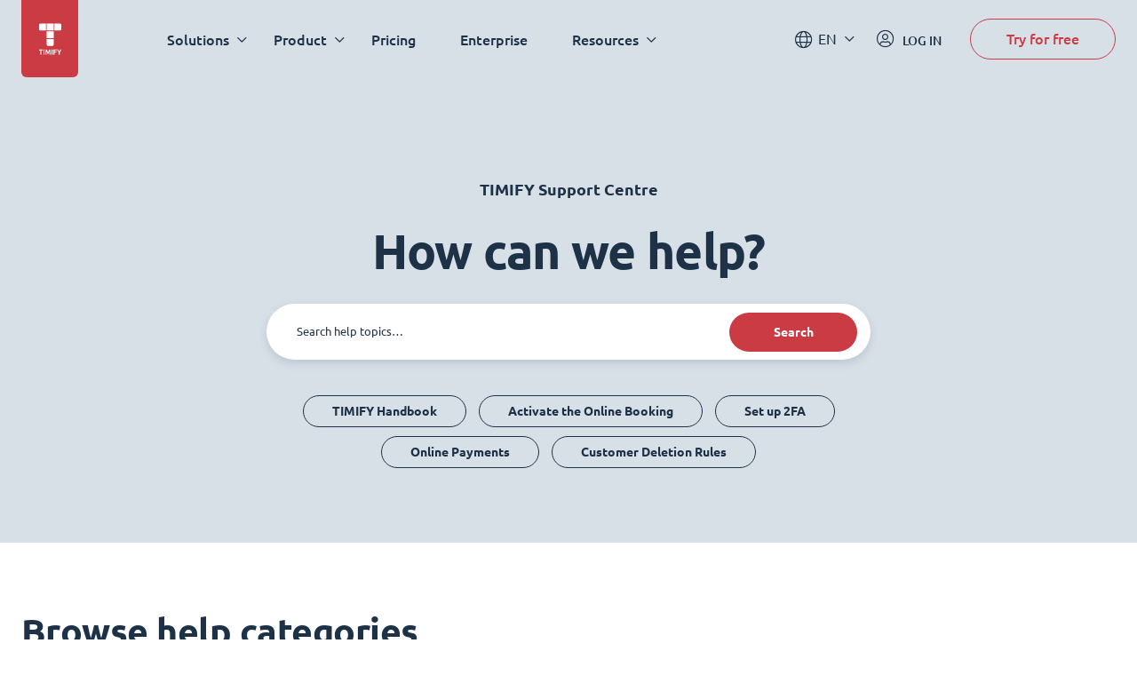

--- FILE ---
content_type: text/html; charset=UTF-8
request_url: https://www.timify.com/en/support/?ref=zthmmtl/2609681-customer-management
body_size: 9397
content:
<!DOCTYPE html><html lang="en"><head><title>TIMIFY Support Center</title><meta http-equiv="Content-Type" content="text/html; charset=utf-8"><meta name="keywords" content=""><meta name="description" content="Access our collection of help articles and videos. Find answers to your support questions quickly, or contact us directly"><meta name="Author" content=""><meta name="publisher" content=""><meta name="Robots" content="index, follow"><meta name="Content-Language" content="en"><meta http-equiv="pragma" content="no-cache"><meta id="viewport" name="viewport" content="width=device-width, initial-scale=1, maximum-scale=5, user-scalable=no"/><meta name="google-site-verification" content="qGdlAhbJO-x6jMwR4k4EPMy58HfqTyyUmnw7WhSpFww"><meta name="google-site-verification" content="xowoSYEpBQTkch8MdZqOR1N0Y_qYnHf0kYQ0Ts-bswU"><link rel="canonical" href="https://www.timify.com/en/support/"/><link rel="icon" type="image/png" href="https://www.timify.com/data/img/favicon.png?v=1.1"><link rel="stylesheet" type="text/css" href="https://www.timify.com/data/css/dist.css?v=1.10.9"/><script type="text/javascript">var data_server = 'https://www.timify.com/data/',baseUrl = '/en/',domain = 'www.timify.com',counterDecimal = '.',counterThousands = ',',gCurrencySettings = {"currency_sign":"&euro;","currency_code":"EUR","currency_position":"1","currency_space":"0","price_divider":".","thousands_divider":"","price_decimals":"2","price_append":""},timifyAPI = 'https://api-v3.terminapp.com',timifyAPIv3 = 'https://api-v3.terminapp.com',timifyAPIv4 = {'url': 'https://api-public.timify.io/','migrate_url': 'https://api-migration.timify.io/','redirect_url': 'https://web.timify.com/','redirect_enterprise_url': 'https://branch-manager.timify.com/','redirect_developer_url': 'https://devs.timify.com/en-gb/#/auth/','redirect_callcentre_url': 'https://call-centre.timify.com/'}, timifyWidgetUrlv4 = '//book.timify.com/',REGION = 'EUROPE',LOCALE = 'EN',API_LOCALE = 'en-gb',APP_MODE = 'production',DNT = 'false',APP_DEBUG = 0, affiliateRef = 'zthmmtl/2609681-customer-management', tmfyCampaign = {"key":"6647bfa46801817d8812acff7f8504ee","timestamp":1768980048,"utm_campaign":null,"utm_content":null,"utm_medium":null,"utm_source":"none","utm_term":null},gaTracker;</script><script> window.dataLayer = window.dataLayer || []; function gtag(){dataLayer.push(arguments);}</script><script>(function(w,d,s,l,i){w[l]=w[l]||[];w[l].push({'gtm.start':new Date().getTime(),event:'gtm.js'});var f=d.getElementsByTagName(s)[0],j=d.createElement(s),dl=l!='dataLayer'?'&l='+l:'';j.async=true;j.src='https://www.googletagmanager.com/gtm.js?id='+i+dl;f.parentNode.insertBefore(j,f);})(window,document,'script','dataLayer','GTM-PP8CPSV');</script></head><body class="hover"><div class="body-content-holder"><header class="header dark "><div class="container"><div class="header__logo"><a class="logo" href="/en/"><svg xmlns="http://www.w3.org/2000/svg" width="27" height="36" viewBox="0 0 27 36"><g fill="none" fill-rule="evenodd"><g fill="#CB3B43"><g><path d="M4.278 29.073v1.116H2.721v4.698H1.558V30.19H0v-1.116h4.278zm1.908 0v5.814H5.024v-5.814h1.162zm2.564 0c.09.185.193.413.31.684.117.27.24.564.367.88.126.317.253.64.377.97l.351.931.351-.932c.125-.329.251-.652.378-.968.127-.317.249-.61.366-.881.117-.271.22-.5.31-.684h1.06c.048.386.094.818.137 1.296.042.478.08.977.111 1.494.032.517.062 1.036.09 1.556.027.52.051 1.01.07 1.468h-1.132c-.015-.564-.035-1.18-.06-1.845-.025-.666-.062-1.337-.111-2.014l-.3.78c-.11.285-.218.57-.325.856-.107.285-.21.558-.31.818-.1.26-.185.482-.254.667h-.813l-.254-.667c-.1-.26-.204-.533-.31-.818l-.325-.856-.3-.78c-.05.677-.087 1.348-.112 2.014-.025.665-.044 1.28-.06 1.845H7.23c.02-.459.043-.948.07-1.468.028-.52.058-1.039.09-1.556.033-.517.07-1.016.112-1.494.042-.478.088-.91.138-1.296h1.11zm6.477 0v5.814h-1.162v-5.814h1.162zm4.651 0v1.099h-2.295v1.217h2.042v1.1h-2.042v2.398H16.42v-5.814h3.458zm1.819 0c.158.402.33.8.513 1.197.184.396.38.792.589 1.188.208-.396.407-.792.596-1.188.19-.396.364-.795.523-1.197H25.2c-.283.626-.576 1.234-.88 1.82-.303.588-.623 1.178-.96 1.771v2.223h-1.164v-2.206c-.338-.593-.66-1.186-.965-1.78-.305-.592-.6-1.202-.883-1.828h1.349zm-5.22-11.63v6.3c0 .802-.651 1.453-1.454 1.453h-4.846c-.803 0-1.454-.65-1.454-1.453v-6.3h7.754zm0-8.721v7.753H8.723V8.722h7.754zM7.754 0v7.753h-6.3C.65 7.753 0 7.102 0 6.299V1.454C0 .65.651 0 1.454 0h6.3zm8.723 0v7.753H8.723V0h7.754zm7.27 0c.802 0 1.453.651 1.453 1.454v4.845c0 .803-.651 1.454-1.454 1.454h-6.3V0h6.3z" transform="translate(-19.000000, -9.000000) translate(19.900000, 9.582534)"/></g></g></g></svg></a></div><div class="header__menu"><nav class="navigation"><ul class="main-nav"><li class="main-nav__item main-nav__item--has-childrens"><div class="main-nav__link">Solutions</div><div class="main-nav-child "><div class="container"><div class="col-25 main-nav-child__column"><div class="main-nav-child__heading"> Solutions for</div><ul class="main-nav-child__items"> <li class="main-nav-child__item"> <a href="https://www.timify.com/en/solutions/online-booking-system-for-small-businesses/?ref=zthmmtl/2609681-customer-management" target="_blank" class="main-nav-child__link"> <span class="main-nav-child__link-title">Small and Medium Businesses</span> <span class="main-nav-child__link-subtitle">Streamline bookings and admin processes</span> </a> </li> <li class="main-nav-child__item"> <a href="https://www.timify.com/en/solutions/enterprises/?ref=zthmmtl/2609681-customer-management" target="_blank" class="main-nav-child__link"> <span class="main-nav-child__link-title">Enterprises</span> <span class="main-nav-child__link-subtitle">Booking and scheduling solutions at scale</span> </a> </li> <li class="main-nav-child__item"> <a href="/en/partners/?ref=zthmmtl/2609681-customer-management" target="_blank" class="main-nav-child__link"> <span class="main-nav-child__link-title">Partners</span> <span class="main-nav-child__link-subtitle">Expand your business potential with TIMIFY</span> </a> </li> </ul></div><div class="col-75 main-nav-child__column"><div class="main-nav-child__heading"> By Industries</div><div class="main-nav-child__content"> <ul class="main-nav-child__list"> <li> <a href="/en/solutions/retail-scheduling-software/?ref=zthmmtl/2609681-customer-management" > <img src="https://cdn.timify.com/uploads/v2header/A_Retail_4x-20210702102546-134.webp" srcset="https://cdn.timify.com/uploads/v2header/B_Retail_4x-20210702102546-134.webp 2x, https://cdn.timify.com/uploads/v2header/C_Retail_4x-20210702102546-134.webp 3x" alt="Online scheduling system for retail businesses" loading="lazy" > <span class="main-nav-child__list-text">Retail</span> </a> </li> <li> <a href="/en/solutions/financial-services-scheduling-software/?ref=zthmmtl/2609681-customer-management" > <img src="https://cdn.timify.com/uploads/v2header/A_Finance_4x-20210702102609-193.webp" srcset="https://cdn.timify.com/uploads/v2header/B_Finance_4x-20210702102609-193.webp 2x, https://cdn.timify.com/uploads/v2header/C_Finance_4x-20210702102609-193.webp 3x" alt="Scheduling software for banks and financial institutions" loading="lazy" > <span class="main-nav-child__list-text">Finance</span> </a> </li> <li> <a href="/en/solutions/real-estate-scheduling-software/?ref=zthmmtl/2609681-customer-management" > <img src="https://cdn.timify.com/uploads/v2header/A_Real_Estate_4x-20210702104042-245.webp" srcset="https://cdn.timify.com/uploads/v2header/B_Real_Estate_4x-20210702104042-245.webp 2x, https://cdn.timify.com/uploads/v2header/C_Real_Estate_4x-20210702104042-245.webp 3x" alt="Real Estate Appointment Scheduling Software" loading="lazy" > <span class="main-nav-child__list-text">Real Estate</span> </a> </li> <li> <a href="/en/solutions/recruiting-scheduling-software/?ref=zthmmtl/2609681-customer-management" > <img src="https://cdn.timify.com/uploads/v2header/A_Interview_4x-20210702110213-407.webp" srcset="https://cdn.timify.com/uploads/v2header/B_Interview_4x-20210702110213-407.webp 2x, https://cdn.timify.com/uploads/v2header/C_Interview_4x-20210702110213-407.webp 3x" alt="Interview scheduling software for Recruiters and HR Managers" loading="lazy" > <span class="main-nav-child__list-text">Recruitment</span> </a> </li> <li> <a href="/en/solutions/appointment-booking-for-government-agencies/?ref=zthmmtl/2609681-customer-management" > <img src="https://cdn.timify.com/uploads/v2header/A_Public_4x-20210702103900-939.webp" srcset="https://cdn.timify.com/uploads/v2header/B_Public_4x-20210702103900-939.webp 2x, https://cdn.timify.com/uploads/v2header/C_Public_4x-20210702103900-939.webp 3x" alt="Scheduling tool for the public sector" loading="lazy" > <span class="main-nav-child__list-text">Public</span> </a> </li> <li> <a href="/en/solutions/appointment-booking-for-schools/?ref=zthmmtl/2609681-customer-management" > <img src="https://cdn.timify.com/uploads/v2header/A_Education_4x-20210702110245-488.webp" srcset="https://cdn.timify.com/uploads/v2header/B_Education_4x-20210702110245-488.webp 2x, https://cdn.timify.com/uploads/v2header/C_Education_4x-20210702110245-488.webp 3x" alt="Online class sign up and schedule management" loading="lazy" > <span class="main-nav-child__list-text">Education</span> </a> </li> <li> <a href="/en/solutions/beauty-salon-scheduling-software/?ref=zthmmtl/2609681-customer-management" > <img src="https://cdn.timify.com/uploads/v2header/A_Beauty_4x-20210702102214-184.webp" srcset="https://cdn.timify.com/uploads/v2header/B_Beauty_4x-20210702102214-184.webp 2x, https://cdn.timify.com/uploads/v2header/C_Beauty_4x-20210702102214-184.webp 3x" alt="Online appointment scheduling for Salons" loading="lazy" > <span class="main-nav-child__list-text">Beauty</span> </a> </li> <li> <a href="/en/solutions/medical-scheduling-software/?ref=zthmmtl/2609681-customer-management" > <img src="https://cdn.timify.com/uploads/v2header/A_Medical_4x-20210702104108-691.webp" srcset="https://cdn.timify.com/uploads/v2header/B_Medical_4x-20210702104108-691.webp 2x, https://cdn.timify.com/uploads/v2header/C_Medical_4x-20210702104108-691.webp 3x" alt="Medical scheduling software for healthcare professionals and medical centres" loading="lazy" > <span class="main-nav-child__list-text">Medical</span> </a> </li> <li> <a href="/en/solutions/appointment-scheduling-consultants/?ref=zthmmtl/2609681-customer-management" > <img src="https://cdn.timify.com/uploads/v2header/A_Consultant_4x-20210702103839-834.webp" srcset="https://cdn.timify.com/uploads/v2header/B_Consultant_4x-20210702103839-834.webp 2x, https://cdn.timify.com/uploads/v2header/C_Consultant_4x-20210702103839-834.webp 3x" alt="Online appointment scheduling for consultants and agencies" loading="lazy" > <span class="main-nav-child__list-text">Consultancy</span> </a> </li> <li> <a href="/en/solutions/sports-and-fitness-booking-system/?ref=zthmmtl/2609681-customer-management" > <img src="https://cdn.timify.com/uploads/v2header/A_Gym_Personal_4x-20210702102557-533.webp" srcset="https://cdn.timify.com/uploads/v2header/B_Gym_Personal_4x-20210702102557-533.webp 2x, https://cdn.timify.com/uploads/v2header/C_Gym_Personal_4x-20210702102557-533.webp 3x" alt="Online booking system for gyms and personal trainers" loading="lazy" > <span class="main-nav-child__list-text">Sport</span> </a> </li> <li> <a href="/en/solutions/appointment-scheduling-software-optical-retail/?ref=zthmmtl/2609681-customer-management" > <img src="https://cdn.timify.com/uploads/v2header/A_optical-20230406162242-754.webp" srcset="https://cdn.timify.com/uploads/v2header/B_optical-20230406162242-754.webp 2x, https://cdn.timify.com/uploads/v2header/C_optical-20230406162242-754.webp 3x" alt="" loading="lazy" > <span class="main-nav-child__list-text">Optical</span> </a> </li> </ul> </div></div></div></div></li><li class="main-nav__item main-nav__item--has-childrens"><div class="main-nav__link">Product</div><div class="main-nav-child main-nav-child--grayed"><div class="container"><div class="col-50 main-nav-child__column"><div class="main-nav-child__heading"> Core Features</div><div class="main-nav-child__content"> <ul class="main-nav-child__list"> <li> <a href="/en/features/online-calendar-for-teams/?ref=zthmmtl/2609681-customer-management" > <img src="https://cdn.timify.com/uploads/v2header/A_Online_Calendar_4x_20210822162027_224-20231113124854-492.webp" srcset="https://cdn.timify.com/uploads/v2header/B_Online_Calendar_4x_20210822162027_224-20231113124854-492.webp 2x, https://cdn.timify.com/uploads/v2header/C_Online_Calendar_4x_20210822162027_224-20231113124854-492.webp 3x" alt="icon online calendar" loading="lazy" > <span class="main-nav-child__list-text">Online Calendar</span> </a> </li> <li> <a href="/en/features/online-appointment-booking/?ref=zthmmtl/2609681-customer-management" > <img src="https://cdn.timify.com/uploads/v2header/A_Appointment_Booking_4x_20210822162043_144-20231113124933-821.webp" srcset="https://cdn.timify.com/uploads/v2header/B_Appointment_Booking_4x_20210822162043_144-20231113124933-821.webp 2x, https://cdn.timify.com/uploads/v2header/C_Appointment_Booking_4x_20210822162043_144-20231113124933-821.webp 3x" alt="icon Flexible appointment booking" loading="lazy" > <span class="main-nav-child__list-text">Appointment Booking</span> </a> </li> <li> <a href="/en/features/resource-management/?ref=zthmmtl/2609681-customer-management" > <img src="https://cdn.timify.com/uploads/v2header/A_Resource_Management_4x_20210822162053_742-20231113125015-472.webp" srcset="https://cdn.timify.com/uploads/v2header/B_Resource_Management_4x_20210822162053_742-20231113125015-472.webp 2x, https://cdn.timify.com/uploads/v2header/C_Resource_Management_4x_20210822162053_742-20231113125015-472.webp 3x" alt="icon Resource Management" loading="lazy" > <span class="main-nav-child__list-text">Resource Management</span> </a> </li> <li> <a href="/en/features/service-management/?ref=zthmmtl/2609681-customer-management" > <img src="https://cdn.timify.com/uploads/v2header/A_Service_Management_4x_20210822162104_863-20231113125044-492.webp" srcset="https://cdn.timify.com/uploads/v2header/B_Service_Management_4x_20210822162104_863-20231113125044-492.webp 2x, https://cdn.timify.com/uploads/v2header/C_Service_Management_4x_20210822162104_863-20231113125044-492.webp 3x" alt="icon Service Management" loading="lazy" > <span class="main-nav-child__list-text">Service Management</span> </a> </li> <li> <a href="/en/features/customer-management/?ref=zthmmtl/2609681-customer-management" > <img src="https://cdn.timify.com/uploads/v2header/A_Customer_Management_4x_20210822162112_159-20231113125121-554.webp" srcset="https://cdn.timify.com/uploads/v2header/B_Customer_Management_4x_20210822162112_159-20231113125121-554.webp 2x, https://cdn.timify.com/uploads/v2header/C_Customer_Management_4x_20210822162112_159-20231113125121-554.webp 3x" alt="icon Online Customer Management" loading="lazy" > <span class="main-nav-child__list-text">Customer Management</span> </a> </li> <li> <a href="/en/features/statistics/?ref=zthmmtl/2609681-customer-management" > <img src="https://cdn.timify.com/uploads/v2header/A_Statistics_4x_20210822162121_398-20231113125154-236.webp" srcset="https://cdn.timify.com/uploads/v2header/B_Statistics_4x_20210822162121_398-20231113125154-236.webp 2x, https://cdn.timify.com/uploads/v2header/C_Statistics_4x_20210822162121_398-20231113125154-236.webp 3x" alt="icon statistics" loading="lazy" > <span class="main-nav-child__list-text">Statistics</span> </a> </li> <li> <a href="/en/features/management-apps/?ref=zthmmtl/2609681-customer-management" > <img src="https://cdn.timify.com/uploads/v2header/A_Management_Apps_4x_20210822162130_816-20231113125229-545.webp" srcset="https://cdn.timify.com/uploads/v2header/B_Management_Apps_4x_20210822162130_816-20231113125229-545.webp 2x, https://cdn.timify.com/uploads/v2header/C_Management_Apps_4x_20210822162130_816-20231113125229-545.webp 3x" alt="icons devices" loading="lazy" > <span class="main-nav-child__list-text">Management Apps</span> </a> </li> </ul> <div> <a href="/en/features/?ref=zthmmtl/2609681-customer-management" class="red-link" > Explore all </a> </div> </div></div><div class="col-25 main-nav-child__column"><div class="main-nav-child__heading"> Add-ons</div><ul class="main-nav-child__items"> <li class="main-nav-child__item"> <a href="/en/features/branch-manager/?ref=zthmmtl/2609681-customer-management" class="main-nav-child__link"> <span class="main-nav-child__link-title">Branch Manager</span> </a> </li> <li class="main-nav-child__item"> <a href="https://www.timify.com/en/features/call-centre/?ref=zthmmtl/2609681-customer-management" class="main-nav-child__link"> <span class="main-nav-child__link-title">Call Center</span> </a> </li> <li class="main-nav-child__item"> <a href="/en/features/developer-platform/?ref=zthmmtl/2609681-customer-management" class="main-nav-child__link"> <span class="main-nav-child__link-title">Developer Platform</span> </a> </li> </ul><div> <a href="/en/addons/?ref=zthmmtl/2609681-customer-management" class="red-link" > Explore all </a></div></div><div class="col-25 main-nav-child__column"><div class="main-nav-child__heading"> Marketplace Apps</div><div class="main-nav-child__content"> <div> <ul class="app-logos"> <li> <a href="https://www.timify.com/en/solutions/assistant/?ref=zthmmtl/2609681-customer-management" target="_blank" > <img src="https://cdn.timify.com/uploads/v2header/A_Group_17-20241220150544-816.webp" srcset="https://cdn.timify.com/uploads/v2header/B_Group_17-20241220150544-816.webp 2x" alt="timify assistant logo header website" loading="lazy" > <span class="main-nav-child__list-text">TIMIFY Assistant</span> </a> </li> <li> <a href="https://www.timify.com/en/marketplace/reserve-with-google/?ref=zthmmtl/2609681-customer-management" target="_blank" > <img src="https://cdn.timify.com/uploads/v2header/A_tempImagewcZ02v-20250128160513-371.webp" srcset="https://cdn.timify.com/uploads/v2header/B_tempImagewcZ02v-20250128160513-371.webp 2x" alt="google ikone" loading="lazy" > <span class="main-nav-child__list-text">Reserve with Google</span> </a> </li> <li> <img src="https://cdn.timify.com/uploads/v2header/A_Google_Calendar-20231113125526-167.webp" srcset="https://cdn.timify.com/uploads/v2header/B_Google_Calendar-20231113125526-167.webp 2x" alt="" loading="lazy" > <span class="main-nav-child__list-text">Google Calendar</span> </li> <li> <img src="https://cdn.timify.com/uploads/v2header/A_Meta-20231113125634-192.webp" srcset="https://cdn.timify.com/uploads/v2header/B_Meta-20231113125634-192.webp 2x" alt="logo meta" loading="lazy" > <span class="main-nav-child__list-text">Integration with Meta</span> </li> <li> <a href="https://www.timify.com/en/marketplace/invoice-and-pos/?ref=zthmmtl/2609681-customer-management" target="_blank" > <img src="https://cdn.timify.com/uploads/v2header/A_Invoice_app_icon-20250212165753-672.webp" srcset="https://cdn.timify.com/uploads/v2header/B_Invoice_app_icon-20250212165753-672.webp 2x" alt="icon survey app" loading="lazy" > <span class="main-nav-child__list-text">Invoice App</span> </a> </li> </ul> </div> <div> <a href="/en/marketplace/?ref=zthmmtl/2609681-customer-management" class="red-link" > Explore all </a> </div> </div></div></div></div></li><li class="main-nav__item "><a href="/en/plans/" class="main-nav__link" >Pricing</a></li><li class="main-nav__item "><a href="https://www.timify.com/en/solutions/enterprises/" class="main-nav__link" >Enterprise</a></li><li class="main-nav__item main-nav__item--has-childrens"><div class="main-nav__link">Resources</div><div class="main-nav-child "><div class="container"><div class="col-25 main-nav-child__column"><div class="main-nav-child__heading"> Help Center</div><div class="main-nav-child__content"> <ul class="main-nav-child__list"> <li> <a href="https://www.timify.com/en/support/1776714-get-started/?ref=zthmmtl/2609681-customer-management" target="_blank" > <img src="https://cdn.timify.com/uploads/v2header/A_B_getting_started_icon_2x_20221128161619_975-20241125171011-974.webp" srcset="https://cdn.timify.com/uploads/v2header/B_B_getting_started_icon_2x_20221128161619_975-20241125171011-974.webp 2x, https://cdn.timify.com/uploads/v2header/C_B_getting_started_icon_2x_20221128161619_975-20241125171011-974.webp 3x" alt="Get Started icon" loading="lazy" > <span class="main-nav-child__list-text">Get Started</span> </a> </li> <li> <a href="https://www.timify.com/en/support/2609671-timify-calendar/?ref=zthmmtl/2609681-customer-management" target="_blank" > <img src="https://cdn.timify.com/uploads/v2header/A_B_timify_calendar_icon_2x_20221128162138_270-20241125171055-992.webp" srcset="https://cdn.timify.com/uploads/v2header/B_B_timify_calendar_icon_2x_20221128162138_270-20241125171055-992.webp 2x, https://cdn.timify.com/uploads/v2header/C_B_timify_calendar_icon_2x_20221128162138_270-20241125171055-992.webp 3x" alt="timfiy calendar icon" loading="lazy" > <span class="main-nav-child__list-text">TIMIFY Calendar</span> </a> </li> <li> <a href="https://www.timify.com/en/support/2609674-online-booking/?ref=zthmmtl/2609681-customer-management" > <img src="https://cdn.timify.com/uploads/v2header/A_B_Online_booking__1__20221128172801_509-20241125171130-426.webp" srcset="https://cdn.timify.com/uploads/v2header/B_B_Online_booking__1__20221128172801_509-20241125171130-426.webp 2x, https://cdn.timify.com/uploads/v2header/C_B_Online_booking__1__20221128172801_509-20241125171130-426.webp 3x" alt="online booking icon" loading="lazy" > <span class="main-nav-child__list-text">Online Booking</span> </a> </li> </ul> <div> <a href="https://www.timify.com/en/support/?ref=zthmmtl/2609681-customer-management" class="red-link" target="_blank" > Visit our Support Centre </a> </div> </div></div><div class="col-50 main-nav-child__column"><div class="main-nav-child__heading"> Get Inspired</div><ul class="main-nav-child__items"> <li class="main-nav-child__item"> <a href="https://www.timify.com/en/resources/ebook-guides/?ref=zthmmtl/2609681-customer-management" target="_blank" class="main-nav-child__link"> <span class="main-nav-child__link-title">Ebooks &amp; Guides</span> <span class="main-nav-child__link-subtitle">Download our ebooks and guides.</span> </a> </li> <li class="main-nav-child__item"> <a href="https://www.timify.com/en/customers/?ref=zthmmtl/2609681-customer-management" target="_blank" class="main-nav-child__link"> <span class="main-nav-child__link-title">Customer Stories</span> <span class="main-nav-child__link-subtitle">Learn how companies around the world are using TIMIFY.</span> </a> </li> <li class="main-nav-child__item"> <a href="https://www.timify.com/en/blog/?ref=zthmmtl/2609681-customer-management" target="_blank" class="main-nav-child__link"> <span class="main-nav-child__link-title">Blog</span> <span class="main-nav-child__link-subtitle">Find articles about the topics you are interested in.</span> </a> </li> </ul></div><div class="col-25 main-nav-child__column"></div></div></div></li></ul></nav><div class="mobile-buttons"><a class="btn btn--primary"href="/en/registration/?ref=zthmmtl/2609681-customer-management">Try for free</a><a href="https://web.timify.com/?locale=en-gb"class="btn btn--outline btn--ouline-red">LOG IN</a></div></div><div class="header__actions"><div class="lang-switcher"><div class="selected-lang">EN</div><ul class="lang-switcher__dropdown"><li value="de"data-href-lang="https://www.timify.com/de/support/"><a href="https://www.timify.com/de/support/">Deutsch</a></li><li value="nl"data-href-lang="https://www.timify.com/nl/support/"><a href="https://www.timify.com/nl/support/">Dutch</a></li><li value="en"data-href-lang="https://www.timify.com/en/support/" class="selected" ><a href="https://www.timify.com/en/support/">English</a></li><li value="es"data-href-lang="https://www.timify.com/es/support/"><a href="https://www.timify.com/es/support/">Espa&ntilde;ol</a></li><li value="fr"data-href-lang="https://www.timify.com/fr/support/"><a href="https://www.timify.com/fr/support/">Fran&ccedil;ais</a></li><li value="it"data-href-lang="https://www.timify.com/it/support/"><a href="https://www.timify.com/it/support/">Italiano</a></li><li value="bg"data-href-lang="https://www.timify.com/bg/support/"><a href="https://www.timify.com/bg/support/">Български</a></li></ul></div><a href="https://web.timify.com/?locale=en-gb"class="login"><i class="fal fa-user-circle"></i><span class="main-nav-child__list-text">LOG IN</span></a><a class="btn btn--outline btn--start"href="/en/registration/?ref=zthmmtl/2609681-customer-management">Try for free</a><div class="hamburger"><i class="fal fa-bars"></i><i class="fal fa-times"></i></div></div></div></header><div class="support-wrapper"> <div class="support-section support-section--header"> <div class="container"> <div class="flex-column"> <div class="text-column"> <div class="small-heading"> TIMIFY Support Centre </div> <h1 class="big-heading">How can we help?</h1> </div> </div> <div class="search-bar"> <form action="/en/support/?ref=zthmmtl/2609681-customer-management" method="GET"> <label for="search"> <div class="form__input"> <input type="text" name="search" id="search" placeholder="Search help topics…"> <button type="submit" class="btn btn--primary btn--small">Search</button> </div> </label> </form> </div> <div class="support-topics"> <a href="/en/support/3037200-the-timify-handbook/?ref=zthmmtl/2609681-customer-management" class="support-topics__link" > TIMIFY Handbook </a> <a href="/en/support/3037197-how-to-activate-online-booking-for-your-account/?ref=zthmmtl/2609681-customer-management" class="support-topics__link" > Activate the Online Booking </a> <a href="/en/support/5356155-set-up-two-factor-authentication-2fa-for-your-account/?ref=zthmmtl/2609681-customer-management" class="support-topics__link" > Set up 2FA </a> <a href="/en/support/4230370-activate-online-payments-for-your-services/?ref=zthmmtl/2609681-customer-management" class="support-topics__link" > Online Payments </a> <a href="/en/support/5203559-automated-customer-deletion-rules-how-to-use-the-setting/?ref=zthmmtl/2609681-customer-management" class="support-topics__link" > Customer Deletion Rules </a> </div> </div> </div> <div class="support-section support-section--categories"> <div class="container"> <h2 class="h2"> Browse help categories </h2> <div class="categories-list"> <a href="1776714-get-started/?ref=zthmmtl/2609681-customer-management" class="category-item" > <div class="category-item__header"> <img src="https://cdn.timify.com/uploads/v2supportcategories/B_getting_started_icon_2x-20221128161619-975.png" alt="Get Started" > <h4 class="h4">Get Started</h4> </div> <p>The essential steps to getting your account set up</p> <span class="red-link">Browse all topics</span> </a> <a href="2609671-timify-calendar/?ref=zthmmtl/2609681-customer-management" class="category-item" > <div class="category-item__header"> <img src="https://cdn.timify.com/uploads/v2supportcategories/B_timify_calendar_icon_2x-20221128162138-270.png" alt="TIMIFY Calendar Icon" > <h4 class="h4">TIMIFY Calendar</h4> </div> <p>Everything about Calendar features and settings</p> <span class="red-link">Browse all topics</span> </a> <a href="2560207-resources/?ref=zthmmtl/2609681-customer-management" class="category-item" > <div class="category-item__header"> <img src="https://cdn.timify.com/uploads/v2supportcategories/B_resources_2x-20221128162603-534.png" alt="Resources Icon" > <h4 class="h4">Resources</h4> </div> <p>Add and manage human and physical resources</p> <span class="red-link">Browse all topics</span> </a> <a href="2609680-services/?ref=zthmmtl/2609681-customer-management" class="category-item" > <div class="category-item__header"> <img src="https://cdn.timify.com/uploads/v2supportcategories/B_services_2x-20221128163016-966.png" alt="Services Icon" > <h4 class="h4">Services</h4> </div> <p>Add and manage your services</p> <span class="red-link">Browse all topics</span> </a> <a href="2609674-online-booking/?ref=zthmmtl/2609681-customer-management" class="category-item" > <div class="category-item__header"> <img src="https://cdn.timify.com/uploads/v2supportcategories/B_Online_booking__1_-20221128172801-509.png" alt="Online Booking Icon" > <h4 class="h4">Online Booking</h4> </div> <p>Make your services online bookable</p> <span class="red-link">Browse all topics</span> </a> <a href="2609681-customer-management/?ref=zthmmtl/2609681-customer-management" class="category-item" > <div class="category-item__header"> <img src="https://cdn.timify.com/uploads/v2supportcategories/B_customer_management_2x-20221128164756-563.png" alt="" > <h4 class="h4">Customer Management</h4> </div> <p>Manage customer data and make use of data fields</p> <span class="red-link">Browse all topics</span> </a> <a href="2732531-statistics/?ref=zthmmtl/2609681-customer-management" class="category-item" > <div class="category-item__header"> <img src="https://cdn.timify.com/uploads/v2supportcategories/B_statistics_2x-20221128165316-671.png" alt="" > <h4 class="h4">Statistics</h4> </div> <p>How to interpret scheduling data for your account</p> <span class="red-link">Browse all topics</span> </a> <a href="2609687-notifications-reminders/?ref=zthmmtl/2609681-customer-management" class="category-item" > <div class="category-item__header"> <img src="https://cdn.timify.com/uploads/v2supportcategories/B_notificaion_-20221128172251-114.png" alt="" > <h4 class="h4">Notifications &amp; Reminders</h4> </div> <p>Set alerts for SMS, email, and push notifications</p> <span class="red-link">Browse all topics</span> </a> <a href="1776715-app-marketplace/?ref=zthmmtl/2609681-customer-management" class="category-item" > <div class="category-item__header"> <img src="https://cdn.timify.com/uploads/v2supportcategories/B_timify_calendar_icon_2x-20221128165917-552.png" alt="" > <h4 class="h4">App Marketplace</h4> </div> <p>Help setting up and using our apps</p> <span class="red-link">Browse all topics</span> </a> <a href="2732511-branch-management/?ref=zthmmtl/2609681-customer-management" class="category-item" > <div class="category-item__header"> <img src="https://cdn.timify.com/uploads/v2supportcategories/B_branch_management_2x-20221128170559-748.png" alt="" > <h4 class="h4">Branch Management</h4> </div> <p>For our Branch Manager users: tips and insights</p> <span class="red-link">Browse all topics</span> </a> <a href="1776716-timify-apps/?ref=zthmmtl/2609681-customer-management" class="category-item" > <div class="category-item__header"> <img src="https://cdn.timify.com/uploads/v2supportcategories/B_TIMIFY_Calendar_icon_3x-20221128173519-591.png" alt="" > <h4 class="h4">TIMIFY Apps</h4> </div> <p>Support for our mobile, tablet, and desktop apps</p> <span class="red-link">Browse all topics</span> </a> <a href="3035141-data-security/?ref=zthmmtl/2609681-customer-management" class="category-item" > <div class="category-item__header"> <img src="https://cdn.timify.com/uploads/v2supportcategories/B_data_security_2x-20221128171155-963.png" alt="" > <h4 class="h4">Data Security </h4> </div> <p>Explore our security features</p> <span class="red-link">Browse all topics</span> </a> <a href="1776720-faqs/?ref=zthmmtl/2609681-customer-management" class="category-item" > <div class="category-item__header"> <img src="https://cdn.timify.com/uploads/v2supportcategories/B_faq-20221128173924-533.png" alt="" > <h4 class="h4">FAQ&#39;s</h4> </div> <p>Answers to our most commonly asked questions</p> <span class="red-link">Browse all topics</span> </a> <a href="11087075-timify-assistant/?ref=zthmmtl/2609681-customer-management" class="category-item" > <div class="category-item__header"> <img src="https://cdn.timify.com/uploads/v2supportcategories/B_Timify_apps_3x__1_-20241223114212-567.png" alt="icon support article" > <h4 class="h4">TIMIFY Assistant</h4> </div> <p>How to use the TIMIFY Assistant and its skills</p> <span class="red-link">Browse all topics</span> </a> </div> <div class="more-items"> <div class="items-seperator"></div> <a href="javascript:;" class="more-items-btn" data-more="More categories" data-less="Show less categories"> More categories </a> <div class="items-seperator"></div> </div> </div> </div> <div class="support-section support-section--popular-searches"> <div class="container"> <h2 class="h2"> Our most popular articles: </h2> <div class="searches-list"> <a href="3037197-how-to-activate-online-booking-for-your-account/?ref=zthmmtl/2609681-customer-management" class="searches-list__item"> <img src="/images/new/support/article-icon.png" alt="How to activate online booking for your account"> <h5 class="h5"> How to activate online booking for your account </h5> </a> <a href="5203559-automated-customer-deletion-rules-how-to-use-the-setting/?ref=zthmmtl/2609681-customer-management" class="searches-list__item"> <img src="/images/new/support/article-icon.png" alt="Automated Customer Deletion Rules: How to use the Setting"> <h5 class="h5"> Automated Customer Deletion Rules: How to use the Setting </h5> </a> <a href="5356155-set-up-two-factor-authentication-2fa-for-your-account/?ref=zthmmtl/2609681-customer-management" class="searches-list__item"> <img src="/images/new/support/article-icon.png" alt="Set Up Two-Factor Authentication (2FA) for Your Account"> <h5 class="h5"> Set Up Two-Factor Authentication (2FA) for Your Account </h5> </a> <a href="3037200-the-timify-handbook/?ref=zthmmtl/2609681-customer-management" class="searches-list__item"> <img src="/images/new/support/article-icon.png" alt="The TIMIFY handbook"> <h5 class="h5"> The TIMIFY handbook </h5> </a> <a href="4230370-activate-online-payments-for-your-services/?ref=zthmmtl/2609681-customer-management" class="searches-list__item"> <img src="/images/new/support/article-icon.png" alt="Activate Online Payments for Your Services"> <h5 class="h5"> Activate Online Payments for Your Services </h5> </a> <a href="3702874-customise-your-timify-booking-widget-advanced-settings/?ref=zthmmtl/2609681-customer-management" class="searches-list__item"> <img src="/images/new/support/article-icon.png" alt="Customise Your TIMIFY Booking Widget: Advanced Settings"> <h5 class="h5"> Customise Your TIMIFY Booking Widget: Advanced Settings </h5> </a> </div> </div> </div> <div class="container"> <div class="support-banner"> <div class="support-banner__left"> <div class="img-container"> <img src="/images/new/support/contact-us-icon.png" alt="We&#039;re here for you"> </div> <div class="text-container"> <h3 class="h3"> We&#039;re here for you </h3> <p>If you can&#039;t find the information you need, reach out</p> </div> </div> <div class="support-banner__right"> <a href="javascript:;" class="btn btn--primary" > Chat with us </a> </div> </div> </div> <div class="widget-section widget-section--faq" itemscope itemtype="https://schema.org/FAQPage"style="background-color: #edf0f2"><div class="container"><div class="flex-column"><div class="text-column"><div class="small-heading">Questions?</div><h2 class="h2">We have all the answers</h2></div></div><div class="faq"><div class="faq-accordeon-container"><div class="faq-accordeon" itemscope itemprop="mainEntity" itemtype="https://schema.org/Question"><div class="faq-accordeon__header"><h5 class="h5" itemprop="name">Where can I find my invoices?</h3> <div class="faq-accordeon-button"><i class="fal fa-chevron-down"></i></div></div><div class="faq-accordeon__content" itemscope itemprop="acceptedAnswer" itemtype="https://schema.org/Answer"><div itemprop="text">Access your invoices from the &quot;Accounts&quot; dropdown in the menu bar. Here&#39;s the link:&nbsp;<a href="https://web.timify.com/account/invoices">https://web.timify.com/account/invoices</a></div></div></div><div class="faq-accordeon" itemscope itemprop="mainEntity" itemtype="https://schema.org/Question"><div class="faq-accordeon__header"><h5 class="h5" itemprop="name">Is your hosting provider EUGDPR compliant?</h3> <div class="faq-accordeon-button"><i class="fal fa-chevron-down"></i></div></div><div class="faq-accordeon__content" itemscope itemprop="acceptedAnswer" itemtype="https://schema.org/Answer"><div itemprop="text">AWS is EUGDPR compliant and acts both as a data processor and as a data controller under the GDPR. AWS supports more security standards and compliance certifications than any host. Its compliance certifications include: PCI-DSS, HIPAA/HITECH, FedRAMP, GDPR, FIPS 140-2, and NIST 800-171.<br />&nbsp;</div></div></div></div><div class="faq-accordeon-container"><div class="faq-accordeon" itemscope itemprop="mainEntity" itemtype="https://schema.org/Question"><div class="faq-accordeon__header"><h5 class="h5" itemprop="name">What server do you use, and where is it based?</h3> <div class="faq-accordeon-button"><i class="fal fa-chevron-down"></i></div></div><div class="faq-accordeon__content" itemscope itemprop="acceptedAnswer" itemtype="https://schema.org/Answer"><div itemprop="text">We use AWS (Amazon Web Services) for our infrastructure. Our software is available in many countries, and our system is hosted in multiple AWS regions accordingly. Specifically; European user data is stored in the Frankfurt data centre; Latin America data in the Sao Paolo data centre; and Asian-Pacific data in Singapore centre.</div></div></div><div class="faq-accordeon" itemscope itemprop="mainEntity" itemtype="https://schema.org/Question"><div class="faq-accordeon__header"><h5 class="h5" itemprop="name">I didn&#039;t recieve an account confirmation email. What should I do now?</h3> <div class="faq-accordeon-button"><i class="fal fa-chevron-down"></i></div></div><div class="faq-accordeon__content" itemscope itemprop="acceptedAnswer" itemtype="https://schema.org/Answer"><div itemprop="text">Sometimes, account confirmation emails can get stuck in spam; we suggest you check your spam or bulk folder to see if the email is there. If you find the email, but the confirmation window of 24 hours has expired, you can request another email by clicking the link in your email, or going to the TIMIFY account login page and attempting to log in. If you still don&#39;t get an email, contact our Customer Support Team by clicking the red chat button, available in the bottom right corner of the login page, and anywhere on our website.</div></div></div></div></div></div></div> </div> <footer class="footer"><div class="footer__top"><div class="container"><div class="footer__modules"><div class="col-60 col-t-70 col-m-100"><h2 class="h1">Have questions about TIMIFY?</h2></div><div class="col-40 col-40--btn col-t-30 col-m-100"><a href="javascript:;"class="btn btn--primary">Contact us</a></div></div><div class="footer__seperator"><div class="col-95 col-t-100 col-m-90"><div class="line"></div></div><div class="col-5 col-t-10"><div class="footer__to-top"><i class="fal fa-long-arrow-up"></i></div></div></div><div class="footer__lists"><div class="col-15 col-15--logos col-t-100"><div class="footer__logos safari_only"><div class="footer__logo"><img src="https://cdn.timify.com/uploads/v2footer/A_logo_gdpr_3x_20210707150106_782-20220414144123-734.webp"srcset="https://cdn.timify.com/uploads/v2footer/B_logo_gdpr_3x_20210707150106_782-20220414144123-734.webp 2x,https://cdn.timify.com/uploads/v2footer/C_logo_gdpr_3x_20210707150106_782-20220414144123-734.webp 3x"alt="TIMIFY EU GDPR Compliance"loading="lazy"width="76"height="76"></div><div class="footer__logo"><a href="https://www.iafcertsearch.org/certified-entity/2SzyDzbyAnFPuCr20c4D2Gp3" target="_blank"><img src="https://cdn.timify.com/uploads/v2footer/A_iso_certification_timify_2x-20240729175057-214.webp"srcset="https://cdn.timify.com/uploads/v2footer/B_iso_certification_timify_2x-20240729175057-214.webp 2x,https://cdn.timify.com/uploads/v2footer/C_iso_certification_timify_2x-20240729175057-214.webp 3x"alt="Certification by Consilium Labs Inc. accredited by ANAB (ANSI National Accreditation Board)"loading="lazy"width="76"height="76"></a></div><div class="footer__logo"><a href="https://www.iafcertsearch.org/certified-entity/2SzyDzbyAnFPuCr20c4D2Gp3" target="_blank"><img src="https://cdn.timify.com/uploads/v2footer/A_ias_accreditation_body_timify_2x-20240729175107-461.webp"srcset="https://cdn.timify.com/uploads/v2footer/B_ias_accreditation_body_timify_2x-20240729175107-461.webp 2x,https://cdn.timify.com/uploads/v2footer/C_ias_accreditation_body_timify_2x-20240729175107-461.webp 3x"alt="International Accreditation Service (IAS)"loading="lazy"width="76"height="76"></a></div></div><div class="footer__logos safari_only"><div class="footer__logo"><img src="https://cdn.timify.com/uploads/v2footer/A_3ff22424_cd69_48e2_832b_a36da72279a9-20240911143156-319.webp"srcset="https://cdn.timify.com/uploads/v2footer/B_3ff22424_cd69_48e2_832b_a36da72279a9-20240911143156-319.webp 2x,https://cdn.timify.com/uploads/v2footer/C_3ff22424_cd69_48e2_832b_a36da72279a9-20240911143156-319.webp 3x"alt="Capterra best value budget"loading="lazy"width="76"height="76"></div><div class="footer__logo"><img src="https://cdn.timify.com/uploads/v2footer/A_03297256_6210_4125_bc7f_4d78f2841485-20240911143202-846.webp"srcset="https://cdn.timify.com/uploads/v2footer/B_03297256_6210_4125_bc7f_4d78f2841485-20240911143202-846.webp 2x,https://cdn.timify.com/uploads/v2footer/C_03297256_6210_4125_bc7f_4d78f2841485-20240911143202-846.webp 3x"alt="software advice best customer support"loading="lazy"width="76"height="76"></div></div></div><div class="col-15 col-15--solutions col-t-20 col-m-50"><ul class="footer__links"><li><h4>Solutions</h4></li><li><a href="https://www.timify.com/en/solutions/online-booking-system-for-small-businesses/">SMBs</a></li><li><a href="https://www.timify.com/da/solutions/enterprises/">Enterprise</a></li><li><a href="/en/solutions/retail-scheduling-software/">Retail</a></li><li><a href="/en/solutions/financial-services-scheduling-software/">Finance</a></li><li><a href="/en/solutions/real-estate-scheduling-software/">Real Estate</a></li><li><a href="/en/solutions/recruiting-scheduling-software/">Human Resources</a></li><li><a href="/en/solutions/appointment-booking-for-schools/">Education</a></li><li><a href="/en/solutions/appointment-booking-for-government-agencies/">Public</a></li><li><a href="/en/solutions/beauty-salon-scheduling-software/">Beauty</a></li><li><a href="/en/solutions/medical-scheduling-software/">Medical</a></li><li><a href="/en/solutions/sports-and-fitness-booking-system/">Sport &amp; Fitness</a></li><li><a href="/en/solutions/appointment-scheduling-consultants/">Consultancy</a></li><li><a href="/en/solutions/appointment-scheduling-software-optical-retail/">Optical</a></li></ul></div><div class="col-15 col-15--features col-t-20 col-m-50"> <ul class="footer__links"><li><h4>Product</h4></li><li><a href="https://www.timify.com/en/features/">Core Features</a></li><li><a href="https://www.timify.com/en/addons/">Add-ons</a></li><li><a href="/en/marketplace/">Marketplace</a></li><li><a href="/en/solutions/security/">Security</a></li><li><h4>Pricing</h4></li><li><a href="https://www.timify.com/da/plans/">Plans</a></li><li><h4>Support</h4></li><li><a href="/en/support/">TIMIFY Help Center</a></li></ul></div><div class="col-15 col-15--products col-t-20 col-m-50"><ul class="footer__links"><li><h4>Connect</h4></li><li><a href="https://www.timify.com/en/registration/">Sign up for free</a></li><li><a href="https://web.timify.com/?locale=en-gb">Log in</a></li><li><a href="https://www.timify.com/en/contact-us/">Contact us</a></li><li><a href="https://www.timify.com/en/demo/">Book a demo</a></li><li><h4>Handy Links</h4></li><li><a href="/en/features/management-apps/#desktop-app">Desktop App</a></li><li><a href="https://www.timify.com/en/features/management-apps/#tablet-app">Tablet App</a></li><li><a href="/en/features/management-apps/#mobile-app">Mobile App</a></li></ul></div><div class="col-15 col-15--support col-t-20 col-m-50"><ul class="footer__links"><li><h4>About</h4></li><li><a href="/en/company/">Company</a></li><li><a href="/en/career/">Career</a></li><li><a href="/en/customers/">Customers</a></li><li><a href="https://www.timify.com/en/blog/" target="_blank" >Blog</a></li><li><h4>Partners</h4></li><li><a href="/en/partners/">Programs</a></li><li><a href="/en/partners/affiliate-partner-program/">Affiliate</a></li></ul></div></div></div></div><div class="footer__bottom"><div class="container"><div class="footer__left"><p>All rights reserved (c) 2013 - 2026 TIMIFY</p></div><div class="footer__center"><ul class="footer__generic-links"><li><a href="/en/pages/imprint/">Imprint</a></li><li><a href="/en/pages/terms-of-use-smb/">Terms and Conditions</a></li><li><a href="/en/legal/">Privacy Policy</a></li></ul></div><div class="footer__social"><ul class="footer__social-list"><li><a href="https://www.facebook.com/TIMIFY" target="_blank"><i class="fa fa-facebook"></i></a></li><li><a href="https://www.instagram.com/timifyofficial/" target="_blank"><i class="fab fa-instagram"></i></a></li><li><a href="https://twitter.com/timify" target="_blank"><i class="icon-twitter-x"></i></a></li><li><a href="https://www.linkedin.com/company/timify" target="_blank"><i class="fab fa-linkedin-in"></i></a></li><li><a href="https://www.youtube.com/channel/UC2JNMk2r_TE3jjOYH-9HUOg" target="_blank"><i class="fab fa-youtube"></i></a></li></ul></div></div></div> </footer><div class="page-overlay"></div></div><script type="text/javascript" defer src="https://www.timify.com/data/js/dist.js?v=1.10.9"></script><noscript><iframe src="https://www.googletagmanager.com/ns.html?id=GTM-PP8CPSV"height="0" width="0" style="display:none;visibility:hidden"></iframe></noscript></body></html>